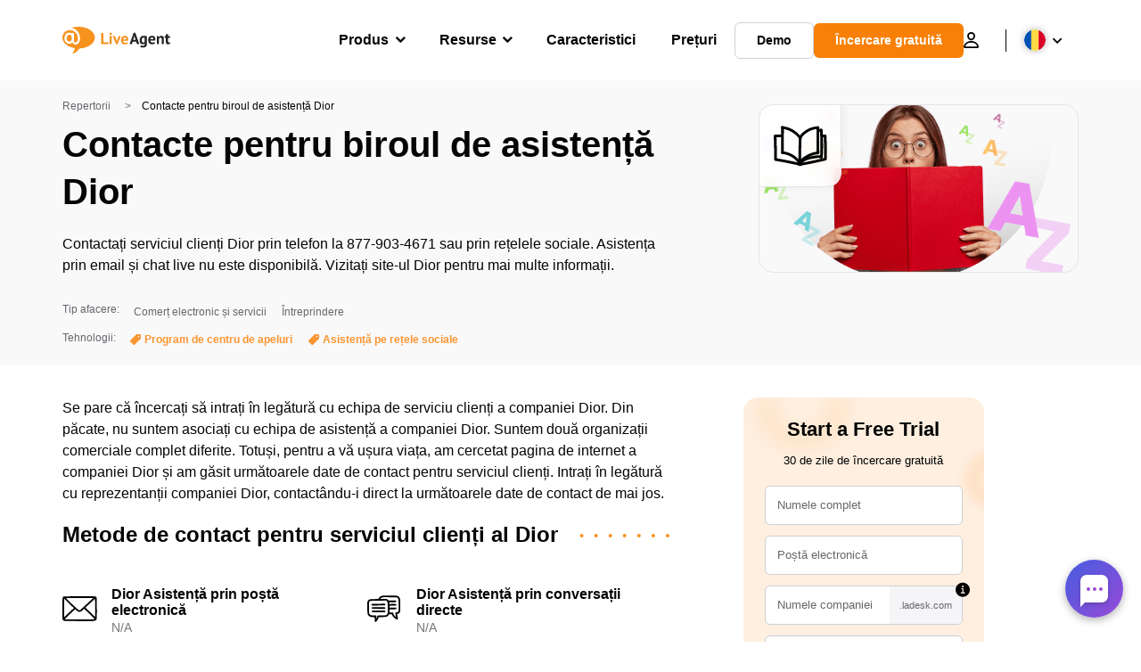

--- FILE ---
content_type: text/css; charset=utf-8
request_url: https://www.liveagent.ro/app/themes/liveagent/assets/dist/pages/Directory.min.css?ver=1.25.120
body_size: 667
content:
.Directory__screenshot{position:relative;display:block;margin-bottom:2.5em;border-radius:16px;-webkit-box-shadow:3px 6px 50px -6px rgba(0,0,0,0.1);box-shadow:3px 6px 50px -6px rgba(0,0,0,0.1);overflow:hidden}.Directory__screenshot::after{display:none !important}.Directory__screenshot--url{position:absolute;display:-webkit-box;display:-ms-flexbox;display:flex;-webkit-box-align:center;-ms-flex-align:center;align-items:center;-webkit-box-pack:center;-ms-flex-pack:center;justify-content:center;font-size:.85rem;background-color:rgba(250,149,49,0.95);color:#fff !important;border-radius:16px;overflow:hidden;z-index:1;top:50%;left:50%;padding:.5em 1em;-webkit-transition:all .2s;transition:all .2s;opacity:0;-webkit-transform:scale(0) translate3d(-50%,-50%,1px);transform:scale(0) translate3d(-50%,-50%,1px);-webkit-transform-origin:-25% -25%;-ms-transform-origin:-25% -25%;transform-origin:-25% -25%}.Directory__screenshot--url::after{content:"\e832" !important;font-family:fontello,sans-serif;font-style:normal;font-weight:400;display:inline-block;width:1em;text-align:center;font-variant:normal;text-transform:none;margin-left:4px;text-decoration:none !important}.Directory__blocks__items{display:-webkit-box;display:-ms-flexbox;display:flex;-webkit-box-orient:horizontal;-webkit-box-direction:normal;-ms-flex-flow:wrap row;flex-flow:wrap row;-webkit-box-pack:justify;-ms-flex-pack:justify;justify-content:space-between}.Directory__blocks__items__item{position:relative;width:50%;margin:25px 0;padding-left:55px}.Directory__blocks__items__item h3{margin-top:0;margin-bottom:0;font-size:16px;font-weight:700;max-width:240px}.Directory__blocks__items__item p{font-size:14px;line-height:21px;font-weight:400;color:#777;margin:0;max-width:240px}.Directory__blocks__items__item img{position:absolute;top:5px;left:0;display:-webkit-box;display:-ms-flexbox;display:flex;width:40px;height:40px}.Directory__blocks__items iframe{margin-top:25px;margin-bottom:0;height:275px}.Directory__blocks__items .Faq{width:100%;margin-top:25px;margin-bottom:25px}.Directory__blocks__items .Faq h2{display:none}body.single-ms_directory div[id*="443a9d07"],body.post-type-archive-ms_directory div[id*="443a9d07"]{display:none !important}@media(min-width:1180px){.Directory__screenshot{min-height:23.275em}}@media(max-width:768px){.Directory__blocks__items__item{width:100%}}@media(hover:hover){.Directory__screenshot:hover .Directory__screenshot--url{border-radius:16px;opacity:1;-webkit-transform:scale(1) translate3d(-50%,-50%,1px);transform:scale(1) translate3d(-50%,-50%,1px)}}

--- FILE ---
content_type: text/css; charset=utf-8
request_url: https://www.liveagent.ro/app/themes/liveagent/assets/dist/layouts/Footer.min.css?ver=1.25.120
body_size: 4265
content:
.Portals{margin-top:135px}.Portals.elementor-element{margin-top:100px;margin-bottom:100px}.Portals .elementor-widget:not(:last-child){margin-bottom:0}.Portals h2{line-height:44px}.Portals .Button{margin-top:20px}.Portals .wrapper{padding-left:20px;padding-right:20px}.Portals .wrapper{display:-webkit-box;display:-ms-flexbox;display:flex;-webkit-box-orient:horizontal;-webkit-box-direction:normal;-ms-flex-flow:wrap row;flex-flow:wrap row;-webkit-box-pack:center;-ms-flex-pack:center;justify-content:center}.Portals__text,.Portals__image{display:-webkit-box;display:-ms-flexbox;display:flex;-webkit-box-orient:vertical;-webkit-box-direction:normal;-ms-flex-flow:wrap column;flex-flow:wrap column;-webkit-box-pack:center;-ms-flex-pack:center;justify-content:center;width:50%}.Portals__text{display:-webkit-box;display:-ms-flexbox;display:flex;-webkit-box-orient:vertical;-webkit-box-direction:normal;-ms-flex-flow:wrap column;flex-flow:wrap column;-webkit-box-pack:center;-ms-flex-pack:center;justify-content:center;-webkit-box-align:start;-ms-flex-align:start;align-items:flex-start}.Portals__text p{margin-bottom:20px}.Portals__text__details{margin-top:30px}.Portals__text__details p{display:inline-block;font-size:14px;line-height:24px;margin-bottom:0}.Portals__text__details p a{color:#65676b;color:var(--font-color-normal)}.Portals__text__details p a:active,.Portals__text__details p a:focus,.Portals__text__details p a:hover{text-decoration:underline}.Portals__text__details__stars{position:relative;top:2px;display:inline-block;margin-right:12px}.Portals__text__details__stars__item{display:inline-block;margin-right:3px;width:16px;height:16px;background-image:url(/app/themes/liveagent/assets/images/icon_star.svg)}.Portals__text__details__stars__item__grayscale{-webkit-filter:grayscale(100%);filter:grayscale(100%)}.Portals__image{text-align:right}.Portals__image img{display:inline-block;max-width:520px}input[type=submit],input[type=button],button,.button,.Button{position:relative;display:-webkit-inline-box;display:-ms-inline-flexbox;display:inline-flex;-webkit-box-align:center;-ms-flex-align:center;align-items:center;-webkit-box-pack:center;-ms-flex-pack:center;justify-content:center;width:auto;padding:13px 24px;border:0;border-radius:6px;font-size:.875rem;font-weight:600;cursor:pointer;-webkit-transition:all .3s;transition:all .3s}input[type=submit] span,input[type=submit] strong,input[type=button] span,input[type=button] strong,button span,button strong,.button span,.button strong,.Button span,.Button strong{line-height:1.28;font-size:.875rem}input[type=submit]:disabled,input[type=button]:disabled,button:disabled,.button:disabled,.Button:disabled{pointer-events:none;opacity:.5}input[type=submit]:lang(ru),input[type=button]:lang(ru),button:lang(ru),.button:lang(ru),.Button:lang(ru){padding:0 1em}input[type=submit] [class*=elementor],input[type=button] [class*=elementor],button [class*=elementor],.button [class*=elementor],.Button [class*=elementor]{all:unset;display:block}input[type=submit] [class*=elementor].elementor-widget-container,input[type=button] [class*=elementor].elementor-widget-container,button [class*=elementor].elementor-widget-container,.button [class*=elementor].elementor-widget-container,.Button [class*=elementor].elementor-widget-container{z-index:3}input[type=submit] [class*=elementor] a,input[type=button] [class*=elementor] a,button [class*=elementor] a,.button [class*=elementor] a,.Button [class*=elementor] a{text-decoration:none !important}input[type=submit] [class*=elementor] a::before,input[type=button] [class*=elementor] a::before,button [class*=elementor] a::before,.button [class*=elementor] a::before,.Button [class*=elementor] a::before{content:"";top:0;right:0;bottom:0;left:0;position:absolute;cursor:pointer}input[type=submit] [class*=elementor] a:active,input[type=submit] [class*=elementor] a:focus,input[type=submit] [class*=elementor] a:hover,input[type=button] [class*=elementor] a:active,input[type=button] [class*=elementor] a:focus,input[type=button] [class*=elementor] a:hover,button [class*=elementor] a:active,button [class*=elementor] a:focus,button [class*=elementor] a:hover,.button [class*=elementor] a:active,.button [class*=elementor] a:focus,.button [class*=elementor] a:hover,.Button [class*=elementor] a:active,.Button [class*=elementor] a:focus,.Button [class*=elementor] a:hover{text-decoration:none !important}input[type=submit][class*=icn-] svg,input[type=button][class*=icn-] svg,button[class*=icn-] svg,.button[class*=icn-] svg,.Button[class*=icn-] svg{width:1.25em;height:1.25em}input[type=submit][class*=icn-] svg:first-child,input[type=button][class*=icn-] svg:first-child,button[class*=icn-] svg:first-child,.button[class*=icn-] svg:first-child,.Button[class*=icn-] svg:first-child{margin-right:.625em}input[type=submit][class*=icn-] svg:last-child,input[type=button][class*=icn-] svg:last-child,button[class*=icn-] svg:last-child,.button[class*=icn-] svg:last-child,.Button[class*=icn-] svg:last-child{margin-left:.625em}.Button+.Button{margin-top:1em}.Button+.Button--outline{top:1px}.Button--full{background-color:#f98006;color:#fff;overflow:hidden}.Button--full span,.Button--full strong{position:relative;z-index:2;font-weight:700}.Button--full:active,.Button--full:focus,.Button--full:hover{background-color:#ae5a04;-webkit-transition:all .3s;transition:all .3s}.Button--full.elementor-widget-button span{color:#fff !important;color:var(--button-full-font-color) !important}.Button--login{display:block}.Button--normal{color:#fff;background-color:#fa9531;-webkit-transition:all .3s;transition:all .3s;overflow:hidden}.Button--normal span{position:relative;z-index:2}.Button--normal:active,.Button--normal:focus,.Button--normal:hover{background-color:#f98006}.Button--dark{background:#050505;color:#fff}.Button--dark:active,.Button--dark:focus,.Button--dark:hover{background-color:#303030}.Button--white{background:#fff;color:#050505;overflow:hidden}.Button--white span{position:relative;z-index:2}.Button--white::before{content:"";position:absolute;background:#fff;top:0;left:0;width:100%;height:100%;border-radius:6px;opacity:1;-webkit-transition:opacity .75s;transition:opacity .75s;z-index:1}.Button--white::after{content:"";position:absolute;background:#050505;top:0;left:0;width:100%;height:100%;border-radius:6px;opacity:0;-webkit-transition:opacity .75s;transition:opacity .75s;z-index:1}.Button--white:active,.Button--white:focus,.Button--white:hover{color:#fff}.Button--white:active::before,.Button--white:focus::before,.Button--white:hover::before{opacity:0}.Button--white:active::after,.Button--white:focus::after,.Button--white:hover::after{opacity:1}.Button--knockout{background-color:#fff;background-color:var(--main-background);mix-blend-mode:screen;-webkit-transition:all .2s;transition:all .2s}.Button--knockout span{color:#000;white-space:nowrap}.Button--knockout:active,.Button--knockout:focus,.Button--knockout:hover{background-color:#050505;background-color:var(--content-color-dark);mix-blend-mode:normal}.Button--knockout:active span,.Button--knockout:focus span,.Button--knockout:hover span{color:#fff;color:var(--font-color-light)}.Button--outline{color:#050505;border:1px solid #ced0d4;overflow:hidden;-webkit-transition:all .3s;transition:all .3s;background-color:transparent}.Button--outline span{position:relative;z-index:2}.Button--outline:active,.Button--outline:focus,.Button--outline:hover{color:#f98006}.Button--outline__black{background-color:#050505;border-color:#fff}.Button--outline__black span{color:#fff;-webkit-transition:all .3s;transition:all .3s}.Button--outline__black:active,.Button--outline__black:focus,.Button--outline__black:hover{background-color:#fff;border-color:#fff}.Button--outline__black:active span,.Button--outline__black:focus span,.Button--outline__black:hover span{color:#050505;-webkit-transition:all .3s;transition:all .3s}.Button--outline-gray{background-color:#e4e5e9}.Button--outline-white{background-color:#fff}.Button--outline__white{color:#fff;padding:.5em 1.5em}.Button--outline__white:active,.Button--outline__white:focus,.Button--outline__white:hover{background-color:#fff;border-color:#fff;color:#000}.Button--outline__white:active a,.Button--outline__white:focus a,.Button--outline__white:hover a{color:inherit}.Button--copy{margin-bottom:50px;margin-left:30px;margin-top:10px;padding:0 20px;background-color:transparent}.Button--copy span{display:-webkit-box;display:-ms-flexbox;display:flex;-webkit-box-orient:horizontal;-webkit-box-direction:normal;-ms-flex-flow:wrap row;flex-flow:wrap row;-webkit-box-pack:start;-ms-flex-pack:start;justify-content:flex-start;-webkit-box-align:center;-ms-flex-align:center;align-items:center}.Button--copy span::before{content:"";display:block;width:20px;height:20px;margin-right:10px;background-image:url(/app/themes/liveagent/assets/images/icon-copy.svg);-webkit-transition:opacity .3s;transition:opacity .3s}.Button--copy:active span::before,.Button--copy:focus span::before,.Button--copy:hover span::before{background-image:url(/app/themes/liveagent/assets/images/icon-copy-hover.svg)}.Button--back{margin-top:20px}.Button--small{padding:11px 24px}.Button--medium.Button--outline{padding-top:12px}.Button--big{padding:18px 30px;font-size:18px}.Button--big span,.Button--big strong{font-size:18px;line-height:1.5}.Button--big.Button--outline{padding-top:17px}.Button--wide[class]{padding-left:4em;padding-right:4em}.Button--inaction{color:#050505;display:-webkit-inline-box;display:-ms-inline-flexbox;display:inline-flex;-webkit-box-align:center;-ms-flex-align:center;align-items:center;font-weight:600;font-size:.875rem}.Button--inaction strong{font-weight:600}.Button--inaction::before{content:url(/app/themes/liveagent/assets/images/play_seeinaction.svg);margin-right:.75em;line-height:0}.Button--inaction:hover{color:#fa9531}.Button--learn-more{color:var(--dark-orange);padding:.5rem 0 0 !important;margin:0 !important}.Button--learn-more span img{width:24px;padding:0 0 0 .2rem}.Button--learn-more .highlight-gradient img{-webkit-transform:translate(0,0);-ms-transform:translate(0,0);transform:translate(0,0);-webkit-transition:-webkit-transform 530ms ease-in-out !important;transition:-webkit-transform 530ms ease-in-out !important;transition:transform 530ms ease-in-out !important;transition:transform 530ms ease-in-out,-webkit-transform 530ms ease-in-out !important}.Button--learn-more:hover .highlight-gradient,.Button--learn-more:active .highlight-gradient,.Button--learn-more:focus .highlight-gradient{background:-webkit-gradient(linear,left top,right top,from(#fa9531),to(#ffbd39));background:linear-gradient(90deg,#fa9531 0,#ffbd39 100%);background:var(--background-invert);-webkit-background-clip:text;background-clip:text;color:transparent;-webkit-box-decoration-break:clone;box-decoration-break:clone}.Button--learn-more:hover .highlight-gradient img,.Button--learn-more:active .highlight-gradient img,.Button--learn-more:focus .highlight-gradient img{-webkit-transform:translate(10px,0);-ms-transform:translate(10px,0);transform:translate(10px,0);-webkit-transition:-webkit-transform 530ms ease-in-out !important;transition:-webkit-transform 530ms ease-in-out !important;transition:transform 530ms ease-in-out !important;transition:transform 530ms ease-in-out,-webkit-transform 530ms ease-in-out !important}html[lang=es-ES] .Button--demo{padding:0 1.8em !important}html[lang=hr] .Button--demo{padding:0 1.8em !important}html[lang=lv-LV] .Button--demo{padding:0 1.3em !important}html[lang=ro-RO] .Button--demo{padding:0 2.4em !important}html[lang=sk-SK] .Button--demo{padding:0 2.8em !important}html[lang=tl] .Button--demo{padding:0 2.9em !important}html[lang=vi-VN] .Button--demo{padding:0 1.7em !important}html[lang=de-DE] .Button--demo{padding:0 2.4em !important}.Newsletter{padding-top:0;padding-bottom:0}.Newsletter .elementor-widget:not(:last-child){margin-bottom:0 !important}.Newsletter .elementor-widget-wrap{-ms-flex-line-pack:center;align-content:center}.Newsletter__text{width:45%}.Newsletter__text p{margin-bottom:0}.Newsletter__form{display:-webkit-box;display:-ms-flexbox;display:flex;-webkit-box-orient:horizontal;-webkit-box-direction:normal;-ms-flex-flow:wrap row;flex-flow:wrap row;-webkit-box-pack:end;-ms-flex-pack:end;justify-content:flex-end;width:55%}footer.Footer .Newsletter__form{display:-webkit-box;display:-ms-flexbox;display:flex;width:100%;max-width:28.125em}footer.Footer .Newsletter__form form{display:-webkit-box;display:-ms-flexbox;display:flex;-webkit-box-align:center;-ms-flex-align:center;align-items:center;width:100%}footer.Footer .Newsletter__form form::before{width:2.75em;height:2.75em;color:#65676b;color:var(--font-color-level3);pointer-events:none;position:absolute;top:0;left:0;display:-webkit-box;display:-ms-flexbox;display:flex;-webkit-box-pack:center;-ms-flex-pack:center;justify-content:center;-webkit-box-align:center;-ms-flex-align:center;align-items:center;font-family:fontello,sans-serif;font-style:normal;font-weight:400;content:"\e82e";font-variant:normal;text-transform:none}.Newsletter__form .Input{min-width:320px;margin-right:40px;text-align:center}footer.Footer .Newsletter__form .Input{height:3.143em;font-size:14px;border-color:#050505;width:70%;min-width:initial;padding:.25em 1em .25em 3.143em;margin-right:.571em;text-align:left}.Newsletter__form .Button{min-width:185px}footer.Footer .Newsletter__form .Button{height:3.143em;font-size:14px;width:30%;min-width:initial}footer.Footer .Newsletter__form .Button::before,footer.Footer .Newsletter__form .Button::after{display:none}.Newsletter .elementor-shortcode .Newsletter__form{width:100%}form.MailChimp .mc-field-group{display:-webkit-box;display:-ms-flexbox;display:flex;-webkit-box-orient:vertical;-webkit-box-direction:normal;-ms-flex-flow:wrap column;flex-flow:wrap column;-webkit-box-align:start;-ms-flex-align:start;align-items:flex-start;margin-bottom:25px}form.MailChimp .mc-field-group label{display:block;margin-bottom:3px}form.MailChimp .mc-field-group input{min-width:50%}form.MailChimp .mc-field-group select{border-color:#65676b;border-color:var(--border-color-normal);color:#65676b;color:var(--font-color-normal);width:auto;min-width:50%;height:60px;padding:0 20px;border-width:1px;border-style:solid;border-radius:6px;background-color:transparent;font-size:16px;font-weight:400}form.MailChimp .mc-field-group select option{padding:0 20px}.Footer{color:#fff;color:var(--content-color-light);background-color:#050505;background-color:var(--invert-main-background);padding-top:6.875em;padding-bottom:1.25em;background-position:center center;background-repeat:no-repeat;background-size:cover}body:not(.home) .Footer{margin-top:6.25em}.Footer__top{padding-bottom:2.5em}.Footer__top__row{position:relative;display:-webkit-box;display:-ms-flexbox;display:flex;-webkit-box-orient:horizontal;-webkit-box-direction:normal;-ms-flex-flow:wrap row;flex-flow:wrap row;-webkit-box-pack:center;-ms-flex-pack:center;justify-content:center;width:initial;margin-left:-0.625em;margin-right:-0.625em}.Footer__top__row>*{position:relative;padding-left:.625em;padding-right:.625em}.Footer__top .wrapper{-webkit-box-align:start;-ms-flex-align:start;align-items:flex-start}.Footer__top__column{width:20%;padding-bottom:2.5em}.Footer__top__column__title{display:-webkit-box;display:-ms-flexbox;display:flex;-webkit-box-orient:horizontal;-webkit-box-direction:normal;-ms-flex-flow:wrap row;flex-flow:wrap row;-webkit-box-align:center;-ms-flex-align:center;align-items:center;color:#fff;color:var(--content-color-light)}.Footer__top__column__title img{display:block;max-width:100%;max-height:100%}.Footer__top__column__title--image{width:100%;max-width:7.438rem;font-size:0}.Footer__top__column a:not(.Button){color:#fff;color:var(--content-color-light);text-decoration:none}.Footer__top__column a:not(.Button):active,.Footer__top__column a:not(.Button):focus,.Footer__top__column a:not(.Button):hover{text-decoration:underline}.Footer__top__column ul{font-size:14px;margin-bottom:0}.Footer__top__cta:not(:first-child){margin-top:1em}.Footer__top__cta .Button{min-width:12.143em;height:3.143em;padding:0 .357em}.Footer__middle{padding-bottom:1.25em}.Footer__middle__row{position:relative;display:-webkit-box;display:-ms-flexbox;display:flex;-webkit-box-orient:horizontal;-webkit-box-direction:normal;-ms-flex-flow:wrap row;flex-flow:wrap row;-webkit-box-pack:center;-ms-flex-pack:center;justify-content:center;width:initial;margin-left:-0.625em;margin-right:-0.625em}.Footer__middle__row>*{position:relative;padding-left:.625em;padding-right:.625em}.Footer__middle .wrapper{-webkit-box-align:initial;-ms-flex-align:initial;align-items:initial}.Footer__middle ul{display:-webkit-box;display:-ms-flexbox;display:flex;-webkit-box-orient:horizontal;-webkit-box-direction:normal;-ms-flex-flow:wrap row;flex-flow:wrap row;margin-bottom:0}.Footer__middle p{color:#fff;color:var(--font-color-light);margin-bottom:0;font-size:14px;line-height:24px}.Footer__middle a{color:#fff;color:var(--font-color-light);text-decoration:none}.Footer__middle__contacts,.Footer__middle__social,.Footer__middle__newsletter{padding-bottom:2.5em}.Footer__middle__title{color:#fff;color:var(--font-color-light)}.Footer__middle__contacts{width:20%}.Footer__middle__contacts ul{-webkit-box-orient:vertical;-webkit-box-direction:normal;-ms-flex-direction:column;flex-direction:column}.Footer__middle__contacts ul li{color:#fff;color:var(--font-color-light);font-size:14px;line-height:24px;font-weight:600}.Footer__middle__contacts a{position:relative;display:-webkit-inline-box;display:-ms-inline-flexbox;display:inline-flex;-webkit-box-align:center;-ms-flex-align:center;align-items:center;padding-left:1.5em}.Footer__middle__contacts a:active,.Footer__middle__contacts a:focus,.Footer__middle__contacts a:hover{text-decoration:underline}.Footer__middle__contacts a::before{width:.875rem;height:.875rem;position:absolute;left:0;content:"\e828";display:-webkit-box;display:-ms-flexbox;display:flex;-webkit-box-pack:center;-ms-flex-pack:center;justify-content:center;-webkit-box-align:center;-ms-flex-align:center;align-items:center;font-family:fontello,sans-serif;font-weight:900;text-decoration:none !important}ul .Footer__middle__contacts__phone a::before{content:"\e828";-webkit-transform:rotate(90deg);-ms-transform:rotate(90deg);transform:rotate(90deg)}ul .Footer__middle__contacts__calendar a::before{content:"\e813"}ul .Footer__middle__contacts__whatsapp a::before{content:"\e836";font-size:1.1em}.Footer__middle__social{width:25%}.Footer__middle__social ul{margin-left:-0.625em;margin-right:-0.625em}.Footer__middle__social ul li{padding-left:.625em;padding-right:.625em}.Footer__middle__social ul li a{opacity:1;display:block}.Footer__middle__social ul li a svg{width:1.5em;height:1.5em;display:block;fill:#fff;-webkit-transition:fill .5s;transition:fill .5s}.Footer__middle__social ul li a:active,.Footer__middle__social ul li a:focus,.Footer__middle__social ul li a:hover{opacity:1}.Footer__middle__social ul li a:active svg,.Footer__middle__social ul li a:focus svg,.Footer__middle__social ul li a:hover svg{fill:#fa9531;fill:var(--primary-color)}.Footer__middle__reviews{width:15%;margin-bottom:1em}.Footer__middle__reviews img{max-width:100px;height:auto}.Footer__middle__newsletter{width:40%}.Footer__middle__newsletter__text{margin-top:.5em}.Footer__bottom__row{position:relative;display:-webkit-box;display:-ms-flexbox;display:flex;-webkit-box-orient:horizontal;-webkit-box-direction:normal;-ms-flex-flow:wrap row;flex-flow:wrap row;-webkit-box-pack:center;-ms-flex-pack:center;justify-content:center;width:initial;margin-left:-0.625em;margin-right:-0.625em}.Footer__bottom__row>*{position:relative;padding-left:.625em;padding-right:.625em}.Footer__bottom ul{display:-webkit-box;display:-ms-flexbox;display:flex;-webkit-box-orient:horizontal;-webkit-box-direction:normal;-ms-flex-flow:wrap row;flex-flow:wrap row}.Footer__bottom p,.Footer__bottom ul{color:#65676b;color:var(--font-color-normal);font-size:.75em;line-height:1.66;margin-bottom:0}.Footer__bottom a{color:#65676b;color:var(--font-color-normal)}.Footer__bottom a:active,.Footer__bottom a:focus,.Footer__bottom a:hover{text-decoration:underline}.Footer__bottom__row{-webkit-box-pack:justify;-ms-flex-pack:justify;justify-content:space-between}.Footer__bottom__navigation ul{display:-webkit-box;display:-ms-flexbox;display:flex;-ms-flex-wrap:wrap;flex-wrap:wrap;-webkit-box-pack:center;-ms-flex-pack:center;justify-content:center;margin:-0.125em -0.625em}.Footer__bottom__navigation ul li{padding:.125em .625em}.Footer__bottom__flags{max-width:8.75em;margin-left:1.25em}.Footer__bottom__flags .wpml-ls{display:-webkit-box;display:-ms-flexbox;display:flex;-webkit-box-orient:horizontal;-webkit-box-direction:normal;-ms-flex-flow:wrap row;flex-flow:wrap row;-webkit-box-pack:end;-ms-flex-pack:end;justify-content:flex-end}.Footer__bottom__flags .wpml-ls-item-toggle{border:0;text-decoration:none !important}.Footer__bottom__flags .wpml-ls-item-toggle::after{border:.35em solid transparent !important;border-bottom:.5em solid !important;top:calc(50% - 0.56em) !important}.Footer__bottom__flags .wpml-ls-sub-menu{border:0;top:-19.438em;min-width:8.125em}.Footer__bottom__flags .wpml-ls-sub-menu .wpml-ls-item{position:relative}.Footer__bottom__flags .wpml-ls-sub-menu .wpml-ls-item a{border:0;text-decoration:none !important}.Footer__bottom__flags .wpml-ls-legacy-dropdown-click a{border-radius:.5em;margin-bottom:.188em}body.facebook .Footer__middle,body.liveagent-huawei .Footer__middle,body.single-ms_glossary .Footer__middle,body.post-type-archive-ms_glossary .Footer__middle,body.single-format-standard .Footer__middle,body.category-blog .Footer__middle,body.single-ms_academy .Footer__middle,body.post-type-archive-ms_academy .Footer__middle,body.single-ms_templates .Footer__middle,body.post-type-archive-ms_templates .Footer__middle,body.typing-test .Footer__middle,body.tipptest .Footer__middle,body.prueba-de-tipeo .Footer__middle,body.test-de-saisie .Footer__middle,body.test-di-digitazione .Footer__middle,body.teste-de-digitacao .Footer__middle,body.typetest .Footer__middle,body.gepelesi-teszt .Footer__middle,body.test-pisania .Footer__middle,body.test-na-umenie-nabirat-tekst .Footer__middle,body.dazi-ceshi .Footer__middle,body.post-type-archive-ms_directory .Footer__middle,body.single-ms_directory .Footer__middle,body.shopify-chat-software .Footer__middle,body.post-type-archive-ms_awards .Footer__middle{display:none !important}@media(min-width:768px){.Button+.Button{margin-top:0;margin-left:15px}}@media(max-width:1380px){.Newsletter{padding-top:0;padding-bottom:0}}@media(max-width:1180px){.Portals{margin-top:100px}.Portals__text,.Portals__image{width:100%}.Portals__text{text-align:left}.Portals__text__details{max-width:450px}.Portals__image{margin-top:50px}.Portals__image img{max-width:100%;max-height:250px}.Newsletter__text,.Newsletter__form{-webkit-box-pack:center;-ms-flex-pack:center;justify-content:center;width:100%;text-align:center}.Newsletter form{margin-top:40px}.Footer__top{padding:0}.Footer__top__column{display:-webkit-box;display:-ms-flexbox;display:flex;-webkit-box-orient:vertical;-webkit-box-direction:normal;-ms-flex-flow:wrap column;flex-flow:wrap column;-webkit-box-align:center;-ms-flex-align:center;align-items:center;text-align:center;width:33.33%}.Footer__top__column__title{-webkit-box-pack:center;-ms-flex-pack:center;justify-content:center}.Footer__top__column__title--image{margin-left:auto;margin-right:auto}.Footer__middle .wrapper{-webkit-box-orient:vertical;-webkit-box-direction:normal;-ms-flex-flow:wrap column;flex-flow:wrap column}.Footer__middle__title{text-align:center}.Footer__middle__contacts,.Footer__middle__social,.Footer__middle__newsletter,.Footer__middle__reviews{display:-webkit-box;display:-ms-flexbox;display:flex;-webkit-box-orient:vertical;-webkit-box-direction:normal;-ms-flex-flow:wrap column;flex-flow:wrap column;-webkit-box-align:center;-ms-flex-align:center;align-items:center;width:100%}.Footer__bottom__row{-webkit-box-orient:vertical;-webkit-box-direction:normal;-ms-flex-flow:nowrap column;flex-flow:nowrap column;-webkit-box-align:center;-ms-flex-align:center;align-items:center}.Footer__bottom__row>*:not(:last-child){margin-bottom:.5em}.Footer__bottom__copyright{text-align:center}}@media(max-width:768px){.Portals.elementor-element{margin-top:25px}.Newsletter .elementor-col-50{width:100% !important}.Newsletter form{display:-webkit-box;display:-ms-flexbox;display:flex;-webkit-box-orient:vertical;-webkit-box-direction:normal;-ms-flex-flow:wrap column;flex-flow:wrap column;-webkit-box-align:center;-ms-flex-align:center;align-items:center}.Newsletter form .Input{min-width:240px !important;margin-right:0 !important;margin-bottom:20px !important}.Footer__top__column{width:50%}.Footer__middle__contacts li{width:100%;text-align:center}}@media(max-width:767px){.Buttons{text-align:center}}@media(max-width:480px){.Portals__image img{max-width:85%}.Button--big{padding:0 25px;font-size:16px}footer.Footer .Newsletter__form form{-webkit-box-orient:vertical;-webkit-box-direction:normal;-ms-flex-direction:column;flex-direction:column}footer.Footer .Newsletter__form .Input{width:100%;margin-right:0;margin-bottom:.571em}footer.Footer .Newsletter__form .Button{width:100%}body:not(.home) .Footer{margin-top:3.75em}.Footer{padding-top:3.75em}.Footer__top{padding-bottom:1.25em}.Footer__top__column{width:100%;padding-bottom:2.5em}.Footer__middle__contacts,.Footer__middle__social,.Footer__middle__newsletter,.Footer__middle__reviews{width:100%}.Footer__middle__contacts ul{-webkit-box-orient:vertical;-webkit-box-direction:normal;-ms-flex-flow:wrap column;flex-flow:wrap column;-webkit-box-align:center;-ms-flex-align:center;align-items:center}.Footer__middle__contacts ul li{margin:.313em 0 !important}.Footer__middle__newsletter__text{text-align:center}}

--- FILE ---
content_type: text/css; charset=utf-8
request_url: https://www.liveagent.ro/app/themes/liveagent/assets/dist/components/DemoBar.min.css?ver=1.25.120
body_size: 384
content:
.DemoBar{position:fixed;display:none;background:linear-gradient(87deg,rgba(254,181,109,0.3) -2.57%,rgba(255,172,90,0.3) -2.55%,rgba(169,188,255,0.3) 103.31%),#fff;left:0;bottom:0;-webkit-transform:translate(0,100%);-ms-transform:translate(0,100%);transform:translate(0,100%);z-index:5;width:100%}.DemoBar__wrapper{position:relative}.DemoBar__text .checklist{max-width:none}.DemoBar__text .checklist li{font-size:.85rem}.DemoBar__main{margin-right:3.45em}.DemoBar__close{width:1.125em;height:1.125em;position:absolute;top:1em;right:1em;cursor:pointer;z-index:1}.DemoBar__title[class]{display:block;font-weight:700;margin-bottom:.25em}.DemoBar__button{white-space:nowrap;overflow:visible}@media(min-width:767px){.DemoBar__wrapper{display:-webkit-box;display:-ms-flexbox;display:flex}.DemoBar.visible{display:-webkit-box;display:-ms-flexbox;display:flex}.DemoBar.show{-webkit-transform:translate(0,0);-ms-transform:translate(0,0);transform:translate(0,0);-webkit-transition:-webkit-transform .5s;transition:-webkit-transform .5s;transition:transform .5s;transition:transform .5s,-webkit-transform .5s}.DemoBar.hide{-webkit-transform:translate(0,100%);-ms-transform:translate(0,100%);transform:translate(0,100%)}.DemoBar__button{margin-top:1.5em}.DemoBar__image{margin-top:.25em}.DemoBar__image img{width:100%}.DemoBar__image,.DemoBar__text{width:50%}.DemoBar__text{padding:3.125em}}@media(min-width:1379px){.DemoBar{display:-webkit-box;display:-ms-flexbox;display:flex;-webkit-box-align:center;-ms-flex-align:center;align-items:center}.DemoBar__wrapper{width:70%}.DemoBar__button{margin-top:auto}}

--- FILE ---
content_type: image/svg+xml; charset=utf-8
request_url: https://www.liveagent.ro/app/themes/liveagent/assets/images/icon-directory-knowledge-base.svg
body_size: 3049
content:
<svg data-name="Layer 1" xmlns="http://www.w3.org/2000/svg" viewBox="0 0 250 250"><path d="M96.79 62.17c-6.53 1.08-12.2 6.9-13.61 13.29-1.59 7.23 1.63 14.14 7.66 18.22a16.62 16.62 0 0 0 18.71-.17c5.87-4.23 9.26-11.52 7.25-18.72a18 18 0 0 0-17-13 6 6 0 1 0 0 12h.79c.55 0 1.07.31-.5-.1.45.12.92.19 1.37.33a2.94 2.94 0 0 1 .74.25s-1.43-.68-.56-.23q.77.4 1.5.87c.52.35.51.71-.32-.28.15.14.31.28.48.41.39.35.74.75 1.1 1.13s.44.81-.35-.47c.11.18.25.34.36.52a14.86 14.86 0 0 1 .84 1.51c.35.7-.53-1.5-.19-.41.06.2.13.4.18.6s.13.51.18.76c.15.75-.23.61 0-.5a11.21 11.21 0 0 0 0 1.42c0 .66-.36.81.09-.5-.1.29-.12.63-.19.92a9.24 9.24 0 0 0-.38 1.2c.18-1.28.43-1 .09-.28-.09.18-.19.37-.3.55s-1.1 1.55-.41.71 0 0-.13.13-.43.46-.66.68-.32.28-.47.43c-.81.79 1-.68.35-.25-.4.26-.78.52-1.2.75-.23.13-.47.24-.7.36-.69.35 1.51-.5.42-.19-.51.14-1 .29-1.52.4-1.14.23 1.29-.09.49-.08h-1.42c-1 0 .66.1.66.1a4.39 4.39 0 0 1-1.52-.36A3.9 3.9 0 0 0 98 84c1 .42 1.13.5.56.24l-.28-.14c-.47-.24-.91-.52-1.36-.8s-.56-.65.45.38c-.2-.18-.4-.35-.61-.51-.35-.32-.67-.67-1-1-.64-.67.3.41.34.48-.16-.31-.43-.6-.62-.91s-.44-.84-.66-1.25c.86 1.58.19.42 0-.19 0-.26-.11-.51-.18-.77.45 1 .12 1.26.09.65s0-1.15 0-1.73c0-.8-.32 1.64-.07.51.07-.31.13-.62.22-.92l.18-.6a4.71 4.71 0 0 1 .22-.59l-.35.85a5.09 5.09 0 0 1 .88-1.7c.12-.17.25-.34.36-.52-.91 1.42-.46.6-.13.24s.83-.81 1.26-1.19-1.3.85-.33.28c.28-.16.53-.34.81-.5l.55-.29c1-.53-1.37.43-.27.12a14.11 14.11 0 0 1 1.84-.45 6.06 6.06 0 0 0 3.66-2.69 6.2 6.2 0 0 0 .61-4.62c-1.09-3.36-4.06-4.74-7.38-4.19zM83 115.24a234.14 234.14 0 0 1 31-.81 6 6 0 1 0 0-12 234.14 234.14 0 0 0-31 .81c-3.12.29-6.16 2.56-6 6 .17 3 2.69 6.31 6 6zm25.65-5.51.44 53.64a6 6 0 0 0 12 0l-.44-53.64a6 6 0 0 0-12 0zm7.69 59.15 8.7.48a6.59 6.59 0 0 0 4.24-1.75 6.18 6.18 0 0 0 1.76-4.25 6.09 6.09 0 0 0-1.76-4.24l-1.21-.94a6.09 6.09 0 0 0-3-.82l-8.7-.48a4.59 4.59 0 0 0-2.31.52 4.44 4.44 0 0 0-1.93 1.24 6 6 0 0 0 0 8.48l1.21.94a6 6 0 0 0 3 .82zm3.23-5.51.14 17.39a6 6 0 0 0 12 0l-.14-17.39a6 6 0 0 0-12 0zm-43.02-53.16v14.5a6.11 6.11 0 0 0 1.76 4.29 6 6 0 0 0 8.48 0 6.05 6.05 0 0 0 1.76-4.24v-14.5A6.23 6.23 0 0 0 86.8 106a6 6 0 0 0-10.25 4.24zM83 132.6l9.66-.16a6.31 6.31 0 0 0 4.24-1.76 6 6 0 0 0-4.24-10.24l-9.66.16a6.18 6.18 0 0 0-4.25 1.76 6 6 0 0 0 0 8.48A6.1 6.1 0 0 0 83 132.6zm10.14.53a6 6 0 1 0-6-6 6.05 6.05 0 0 0 6.04 6zm-6-5.52-1.33 36.73a6 6 0 0 0 6 6 6.14 6.14 0 0 0 6-6l1.33-36.73a6 6 0 0 0-6-6 6.11 6.11 0 0 0-5.96 6zM89.66 159c-.6.13-1.19.24-1.8.32l1.6-.21a20.88 20.88 0 0 1-5.12 0l1.6.21c-.6-.08-1.2-.19-1.79-.32a6.32 6.32 0 0 0-4.63.61 6 6 0 0 0 1.44 11 27.11 27.11 0 0 0 11.89 0 5.79 5.79 0 0 0 4.25-5 4.66 4.66 0 0 0-.1-2.4 6 6 0 0 0-2.76-3.58 6.51 6.51 0 0 0-4.62-.61zm-13.47 6.79.44 16a6.2 6.2 0 0 0 1.76 4.21 6 6 0 0 0 8.48 0 6.05 6.05 0 0 0 1.76-4.24l-.44-16a6.29 6.29 0 0 0-1.76-4.24 6 6 0 0 0-10.24 4.24zM83 188.17l42-.63a6 6 0 0 0 0-12l-42 .63a6 6 0 1 0 0 12zM9 232.1a76.52 76.52 0 0 0 31.28-37.53A68.58 68.58 0 0 0 44 182c.57-3.08-.84-6.62-4.19-7.38-2.94-.67-6.77.89-7.38 4.19a69.41 69.41 0 0 1-2.86 10.65c-.3.83-.62 1.66-1 2.48a2.87 2.87 0 0 0-.29.71c0-.11.58-1.34.15-.38a68.917 68.917 0 0 1-3.13 6.3c-.9 1.61-1.87 3.17-2.9 4.7-.49.74-1 1.47-1.52 2.19-.26.36-.53.71-.8 1.07-.46.64.74-.93.24-.31l-.47.6a69.77 69.77 0 0 1-7.71 8.18c-.75.68-1.52 1.35-2.3 2l-1.19 1c-.27.22-.9.6.31-.24l-.6.46a65.58 65.58 0 0 1-5.38 3.61C.3 223.44-.94 227.27.83 230A6.09 6.09 0 0 0 9 232.18zm-4.6.56a96.78 96.78 0 0 0 82.18-27.3 6 6 0 0 0-8.49-8.49 82.964 82.964 0 0 1-7.31 6.58 5.92 5.92 0 0 1-.93.74c1-.47.67-.51.28-.22-1.15.86-2.32 1.71-3.51 2.53A91.92 91.92 0 0 1 53 214.22l-1.8.79c-1.23.54 1-.39.16-.07l-.91.37c-1.28.52-2.57 1-3.88 1.45a92.805 92.805 0 0 1-15.43 3.95l-2 .3c-1.06.16.32-.07.43-.06a4.58 4.58 0 0 0-1.17.15 90.123 90.123 0 0 1-12.92.57c-1.44 0-2.88-.12-4.32-.23l-2.35-.22-.81-.09c-.39 0-2.25-.3-.36 0a6.64 6.64 0 0 0-4.63.61 6 6 0 0 0-2.75 3.58c-.65 2.83.86 6.92 4.19 7.38zM41.84 176a79.683 79.683 0 0 1-3.17-3.44c-.79-.91-1.56-1.84-2.32-2.78-.39-.48-2-2.53-.46-.55-.47-.62-.94-1.24-1.4-1.87a111.67 111.67 0 0 1-11.78-20.66c.84 1.87 0 .1-.13-.35s-.4-1-.59-1.51c-.48-1.24-.93-2.5-1.35-3.76q-1.16-3.45-2-7a73.67 73.67 0 0 1-1.59-7.82c-.06-.37-.11-.74-.17-1.1-.15-1 .06.37.06.48q-.07-1-.24-2.07c-.16-1.47-.28-3-.36-4.42a82.62 82.62 0 0 1 0-8.62c.06-1.44.16-2.88.29-4.31.06-.6.12-1.21.19-1.81a6.65 6.65 0 0 1 .13-1.07c.15-1.32-.22 1.47 0 .17a88.57 88.57 0 0 1 3.43-14.61c.34-1 .7-2 1.08-3.07.19-.5.38-1 .58-1.5l.36-.89c.39-.94.15-.29-.11.26 1-2.07 1.87-4.16 2.94-6.19A89 89 0 0 1 32 66.5l1-1.26c.3-.41 1.39-1.78.09-.14.64-.81 1.28-1.61 1.93-2.41a83 83 0 0 1 4-4.49 106.57 106.57 0 0 1 7.85-7.62 101.2 101.2 0 0 1 3.94-3.3l.88-.7.52-.41c-1.53 1.23-1 .8-.69.54l2-1.53c2.18-1.6 4.41-3.12 6.71-4.56a86.93 86.93 0 0 1 8.74-4.91l.78-.36c.44-.2.88-.42 1.34-.59h.08l1.08-.43c1.56-.61 3.13-1.18 4.73-1.71a90.31 90.31 0 0 1 9.32-2.54c1.44-.31 2.9-.59 4.36-.83a10.64 10.64 0 0 1 2.26-.34c-.12 0-1.46.18-.37 0 .54-.06 1.08-.13 1.63-.18a93.48 93.48 0 0 1 16.73-.26c1.34.09 2.69.22 4 .37.59.07 1.19.16 1.79.22-2.06-.21.37.07.87.14 2.48.39 5 .88 7.4 1.44a115.9 115.9 0 0 1 12.76 3.77c1.85.67 3.69 1.4 5.51 2.15-2-.84-.52-.22-.06 0l1.1.48 2.28 1.06a89.68 89.68 0 0 1 10.38 5.74c2.06 1.34 4.06 2.75 6 4.25 1 .78-1.25-1-.19-.14l.89.7 2 1.67c1.49 1.26 2.93 2.56 4.34 3.9a96.34 96.34 0 0 1 9 9.94c.26.34.7 1.08-.22-.28.19.28.41.55.62.82l1 1.39c.75 1.06 1.49 2.13 2.2 3.22q2.22 3.42 4.14 7 .92 1.71 1.74 3.48c.31.66.61 1.32.9 2a8.26 8.26 0 0 1 .4.92c-.49-1.66 0 .09.17.45 1 2.56 1.92 5.17 2.69 7.81s1.41 5.35 1.93 8.06c.23 1.24.44 2.47.62 3.72.07.45 0 1.64 0-.11a8.36 8.36 0 0 0 .14 1.12c.09.75.16 1.5.23 2.25a93.35 93.35 0 0 1 0 16.21c-.11 1.33-.26 2.64-.41 4-.1.87.23-1.58 0-.28-.06.37-.11.75-.17 1.12-.11.75-.24 1.5-.37 2.25q-.71 4-1.76 8c-.7 2.64-1.52 5.25-2.44 7.82q-.72 2-1.5 3.93c-.1.23-.2.47-.29.7.62-1.61.15-.35 0 0-.3.7-.62 1.4-.94 2.1a96.86 96.86 0 0 1-8.23 14.33q-.66 1-1.35 1.89c-.28.39-.74 1.37-1.16 1.55.47-.21.69-.87.22-.29l-.72.91c-.49.61-1 1.21-1.49 1.8a83.849 83.849 0 0 1-5.68 6.1 76.84 76.84 0 0 1-5.92 5.21 7 7 0 0 0-.72.57c1.06-1.13.43-.33 0 0l-1.31 1c-1.1.78-2.21 1.54-3.34 2.28-2.26 1.48-4.6 2.84-7 4.09-1.09.57-2.18 1.11-3.29 1.64l-1.84.84-.85.37c-.58.25-.45.19.42-.17l-.68.28a88.2 88.2 0 0 1-15 4.68q-1.8.39-3.6.69l-2.18.34c-.4.06-1.08 0 .51-.07-.49 0-1 .09-1.45.17-2.55.28-5.11.45-7.66.51a72 72 0 0 1-8-.24c-1.27-.1-2.54-.24-3.8-.4-.86-.1 1.6.24.33 0l-1.08-.16a77.367 77.367 0 0 1-9.58-2.19c-1.17-.35-2.33-.73-3.47-1.13l-1.72-.64-1-.4c-1.26-.51-.61-.79 1.12.81l-1.22 9.43H87l-3 .82c.41 0 1.33.11-.35-.12a6.62 6.62 0 0 0 4.62-.6 6.18 6.18 0 0 0 2.73-3.54c.64-2.82-.87-6.93-4.19-7.38-2.08-.28-4-.67-6 .56-3.13 2-4.14 6.69-1.21 9.42 1.54 1.43 3.61 2.07 5.55 2.8 1.37.52 2.75 1 4.15 1.43A72.34 72.34 0 0 0 97 211a86.63 86.63 0 0 0 17.53 1.65 91.29 91.29 0 0 0 33-6.57A94 94 0 0 0 177 187.45 97 97 0 0 0 197.62 159c10.26-21.41 13.25-46.22 7.1-69.27a96 96 0 0 0-33.9-50.45 101.67 101.67 0 0 0-11-7.63 117 117 0 0 0-18.18-8.42c-21.22-7.84-45-9.37-66.67-2.55A94.5 94.5 0 0 0 47.16 35c-13.29 9.77-24.88 22-32.53 36.76A93.32 93.32 0 0 0 7 137a106.13 106.13 0 0 0 23.34 44.15c1 1.13 2 2.25 3.07 3.33a6 6 0 0 0 8.43-8.48z"/></svg>

--- FILE ---
content_type: image/svg+xml; charset=utf-8
request_url: https://www.liveagent.ro/app/themes/liveagent/assets/images/icon-custom-post_type.svg
body_size: 3668
content:
<?xml version="1.0" encoding="UTF-8"?> <svg xmlns="http://www.w3.org/2000/svg" data-name="Layer 1" viewBox="0 0 250 250"><path d="M131.2 90.53a34.68 34.68 0 012.18-4.08c.37-.59.76-1.18 1.17-1.75l.45-.7.5-.67c.41-.52.35-.45-.18.22a11.79 11.79 0 001.36-1.62c.46-.53.94-1 1.42-1.57 1-1.13 2.12-2.22 3.23-3.29q3.15-3 6.56-5.81l1.75-1.39c.38-.29 2.19-1.56.66-.51 1.23-.85 2.42-1.75 3.67-2.59a103.82 103.82 0 0115.29-8.51c1.24-.56 2.49-1.1 3.75-1.61l.38-.15c.62-.25.5-.21-.36.13a4.4 4.4 0 01.76-.29c.76-.29 1.53-.57 2.3-.84 2.75-1 5.55-1.83 8.37-2.57 3.16-.82 6.35-1.5 9.57-2 1.61-.26 3.23-.47 4.85-.66.88-.1-1.5.14-.13 0l1.42-.13 2.64-.18c3.13-.19 6.21-2.45 6.14-5.87-.06-3-2.52-6.33-5.86-6.13a110.84 110.84 0 00-68.68 29.14c-5.35 5-10.52 10.6-13.57 17.29a6.59 6.59 0 00-.68 4.48 6.19 6.19 0 002.84 3.76c2.61 1.4 6.83 1 8.23-2.1z"></path><path d="M197.44 43.88q-1.29 43.74-.46 87.51.24 12.33.64 24.67l6.14-5.86c-14.23.42-27.87 4.51-40.68 10.55a169 169 0 00-17.56 9.75 98.4 98.4 0 00-15.43 11.5c-5.26 5-9.61 11.23-11.35 18.35-.75 3 .88 6.64 4.11 7.42 3.06.74 6.63-.85 7.42-4.11.18-.74.39-1.47.63-2.2.12-.37.76-1.44.66-1.76.14.46-.51 1.13-.07.21.13-.29.27-.57.42-.85.34-.66.71-1.32 1.11-1.95s.67-1.06 1-1.58c.22-.31.45-.61.67-.91.79-1.1-.91 1.06 0 0s1.84-2.13 2.83-3.13a64.06 64.06 0 016.5-5.59c.85-.66-.25.22-.35.25a4.68 4.68 0 001-.69l1.6-1.12c1.26-.86 2.54-1.7 3.82-2.53a172.74 172.74 0 0116.68-9.51c2.89-1.43 5.84-2.77 8.84-4 .09 0 1.44-.56.47-.19s.4-.15.48-.18c.69-.26 1.37-.51 2.06-.75 1.65-.59 3.32-1.13 5-1.63a89 89 0 0110.18-2.4c.86-.15 1.72-.29 2.58-.41l1.3-.17c.27 0 1.76-.29.19 0a44.73 44.73 0 015.67-.36c3.1-.09 6.25-2.49 6.14-5.86q-1.43-43.74-.74-87.51.19-12.33.56-24.67a6 6 0 00-12-.28z"></path><path d="M119.1 87.36q-2.25 45-1.88 90.09.09 12.69.41 25.39c.08 3.14 2.52 6.2 5.86 6.14 3.13-.07 6.22-2.52 6.14-5.87q-1.09-45 .41-90.11.42-12.69 1.06-25.37a6.06 6.06 0 00-5.86-6.14 6.13 6.13 0 00-6.14 5.87z"></path><path d="M122.39 204.52l.16.12-1.23-1a4 4 0 01.61.62L121 203a4.3 4.3 0 01.55 1l-.58-1.5a4.88 4.88 0 01.26 1.13l-.23-1.53a5.08 5.08 0 010 1.17l.23-1.52a4.42 4.42 0 01-.29 1l.61-1.4a4.19 4.19 0 01-.48.82l1-1.22a3.7 3.7 0 01-.69.68l1.29-1a4.15 4.15 0 01-.83.45l1.5-.58a4.37 4.37 0 01-1 .24l1.54-.16a5.15 5.15 0 01-1.24 0l1.52.23a4.88 4.88 0 01-1.11-.33l1.41.61a4.53 4.53 0 01-.9-.53l1.23 1a4.25 4.25 0 01-.67-.67l1 1.29a4 4 0 01-.48-.86l.58 1.5a3.78 3.78 0 01-.22-.94l.16 1.55a3.43 3.43 0 010-.64l-.23 1.52a3.39 3.39 0 01.23-.81l-.61 1.41a4.75 4.75 0 01.51-.83l-1 1.23a4.07 4.07 0 01.79-.76l-1.29 1a4.76 4.76 0 011-.54l-1.49.59a5 5 0 011.2-.29l-1.54.17a5.16 5.16 0 011.24 0l-1.52-.23a5.56 5.56 0 011.19.34l-1.44-.59a5.22 5.22 0 011 .58l-1.22-1a4.45 4.45 0 01.71.73l-1-1.29a4.7 4.7 0 01.47.85l-.59-1.5a4.43 4.43 0 01.27 1.13l-.16-1.54a5.1 5.1 0 010 1.17l.24-1.52a5.53 5.53 0 01-.33 1.12l.61-1.41a5.32 5.32 0 01-.49.83l1-1.23a4 4 0 01-.68.68l1.29-1a3.78 3.78 0 01-.83.47l1.5-.59a4.16 4.16 0 01-.91.22l1.54-.17a4.44 4.44 0 01-1 0l1.52.23a4.48 4.48 0 01-1-.29l1.41.61a4.49 4.49 0 01-1-.57l1.23 1a3.74 3.74 0 01-.65-.67l1 1.29a3.19 3.19 0 01-.41-.72l.58 1.49a4.05 4.05 0 01-.2-.76l.17 1.54a3.22 3.22 0 010-.82l-.23 1.52a4 4 0 01.25-.9l-.6 1.41a4.45 4.45 0 01.53-.89l-1 1.22a5.11 5.11 0 01.74-.73l-1.29 1a4.28 4.28 0 01.81-.45l-1.5.58a4 4 0 01.79-.2l-1.55.16a3.21 3.21 0 01.82 0 4.43 4.43 0 002.3-.46 4.62 4.62 0 002-1.25 4.57 4.57 0 001.26-1.93 4.5 4.5 0 00.54-2.22 6.07 6.07 0 00-1.71-4.34l-1.23-1a6 6 0 00-2.92-.84 3.26 3.26 0 00-.62 0 10.48 10.48 0 00-2.1.25 11.59 11.59 0 00-2 .74 4.08 4.08 0 00-.58.32 9.73 9.73 0 00-2.18 1.77 14.66 14.66 0 00-1.26 1.65 11.07 11.07 0 00-.87 1.92 3.72 3.72 0 00-.2.59 13.11 13.11 0 00-.32 2.07 10 10 0 00.1 1.34 6.32 6.32 0 00.22 1.37 13.38 13.38 0 00.77 1.93 8.55 8.55 0 00.77 1.12 9 9 0 00.82 1 13.38 13.38 0 001.61 1.29 10 10 0 002.35 1.15 10.19 10.19 0 002.57.51 10.07 10.07 0 002.63-.16 3.65 3.65 0 00.55-.13 13.29 13.29 0 002-.77 3.58 3.58 0 00.49-.3 12.54 12.54 0 001.7-1.3 10.13 10.13 0 00.83-1 7.77 7.77 0 00.79-1.09 16.67 16.67 0 00.82-1.84 4.69 4.69 0 00.2-.6 17 17 0 00.33-2 4.46 4.46 0 000-.63 17.38 17.38 0 00-.19-2 4.48 4.48 0 00-.11-.62 11.1 11.1 0 00-.45-1.26 9.54 9.54 0 00-.55-1.27 13.68 13.68 0 00-1.24-1.7 5.23 5.23 0 00-.45-.49 15.47 15.47 0 00-1.63-1.27 4.08 4.08 0 00-.57-.34 10.62 10.62 0 00-2.58-1 11.66 11.66 0 00-2.7-.32 11.35 11.35 0 00-2.72.37 16.86 16.86 0 00-2 .76 4.3 4.3 0 00-.6.32 16.74 16.74 0 00-1.74 1.3 4.85 4.85 0 00-.55.56 10.47 10.47 0 00-2.18 3.75 9.94 9.94 0 00-.37 2.1 9 9 0 00.18 2.26 3.78 3.78 0 00.21.8 10.82 10.82 0 00.88 2.08 13.47 13.47 0 001.24 1.68 4.44 4.44 0 00.43.44 10.25 10.25 0 002.14 1.55 11 11 0 002.45 1 10.93 10.93 0 002.62.32 15.2 15.2 0 002-.21 4.29 4.29 0 00.6-.13 16.26 16.26 0 001.94-.76 2.86 2.86 0 00.54-.3 8.89 8.89 0 002.1-1.72 13 13 0 001.23-1.62 14.37 14.37 0 00.84-1.88 10.43 10.43 0 00.51-2.59 10.31 10.31 0 00-1-5.25 7.28 7.28 0 00-1-1.65 8.32 8.32 0 00-.83-1.05 15.74 15.74 0 00-1.63-1.3 4.48 4.48 0 00-2.17-.72 4.53 4.53 0 00-2.31.05 4.6 4.6 0 00-2.14 1.06 4.49 4.49 0 00-1.61 1.71 6 6 0 00-.67 4.47l.59 1.5a5.89 5.89 0 002.18 2.25z"></path><path d="M131.6 204.51l.71-1c.79-1.09-.67.8-.1.13s.92-1.12 1.41-1.67q1.44-1.62 3-3.11c1-.91 2-1.77 3-2.6l.78-.61c.7-.56-1.28.92-.17.13.65-.46 1.3-.93 2-1.37a65.79 65.79 0 017.3-4.17c1.26-.62 2.53-1.2 3.83-1.74l.92-.38c1.31-.55-1.34.49 0 0 .79-.29 1.58-.59 2.37-.86a133.61 133.61 0 0119.41-4.92c6.62-1.23 13.29-2.39 20-3.22l.94-.12c.67-.07.62-.07-.16 0l.94-.1c.92-.08 1.86-.16 2.79-.22 1.85-.11 3.7-.15 5.56-.1s3.51.21 5.27.42c.92.12-1.4-.28.07 0l1.57.32c1 .22 2 .48 2.9.78a6 6 0 103.31-11.54c-7-2.14-14.42-2.35-21.67-1.63s-14.53 2-21.74 3.24c-13.3 2.35-26.85 5.72-38.37 13a57.83 57.83 0 00-16.16 15.09c-1.83 2.56-.58 6.78 2.1 8.22a6.15 6.15 0 008.22-2.09z"></path><path d="M212 55a836.43 836.43 0 012 93.13q-.47 13.14-1.33 26.24a6.06 6.06 0 005.87 6.14 6.12 6.12 0 006.13-5.86 834.2 834.2 0 00.95-93.15Q225 68.36 224 55.26a6.47 6.47 0 00-1.72-4.34 6.12 6.12 0 00-4.15-1.8c-3 .06-6.39 2.52-6.13 5.86z"></path><path d="M217.12 49.59A34.79 34.79 0 00203 51.7a4.46 4.46 0 00-2.14 1.06 4.42 4.42 0 00-1.61 1.71 6 6 0 002.1 8.22 5.74 5.74 0 004.47.67 31.73 31.73 0 017.68-1.83l-1.5.17a31.8 31.8 0 014.88-.11 6 6 0 10.27-12zM220.73 86.38l14 .41a6.17 6.17 0 004.33-1.71A6 6 0 00235 74.79l-14-.41a6.21 6.21 0 00-4.34 1.71 6 6 0 004.07 10.29z"></path><path d="M129.51 211.86c28.37-4.74 56.54-10.56 84.56-17q12-2.76 23.87-5.68a6.13 6.13 0 004.59-5.7c.89-26.52.45-53.06-.57-79.57q-.44-11.25-1-22.5c-.15-3.13-2.46-6.2-5.86-6.13-3.06.06-6.3 2.51-6.14 5.86 1.3 26.49 2.22 53 2 79.55-.06 7.51-.2 15-.46 22.52l4.59-5.7c-27.94 6.82-56 13.11-84.28 18.43q-12 2.28-24.15 4.3c-3.1.52-5.28 4.28-4.43 7.24a6.15 6.15 0 007.25 4.42zM128.1 83.71a122.21 122.21 0 00-82-46.45c-3.1-.39-6.2 2.85-6.1 5.86.07 3.53 2.53 5.72 5.86 6.14.78.09 1.56.2 2.33.31 1.32.18-1-.17-.16 0l1 .16q2.32.39 4.62.87c2.88.6 5.73 1.32 8.55 2.14s5.62 1.76 8.37 2.79c1.34.51 2.68 1 4 1.6.32.13 1.55.71 0 0l.71.31c.84.37 1.67.75 2.5 1.14a117.63 117.63 0 0115.32 8.65q1.8 1.2 3.54 2.46l1.58 1.16c.38.28 1.74 1 1.87 1.42l-.6-.47.61.48.9.72c.5.42 1 .83 1.5 1.26q1.8 1.52 3.53 3.1a114 114 0 0113.48 14.73 6 6 0 004.15 1.8A6.19 6.19 0 00128 92.2a6.09 6.09 0 001.8-4.15 7 7 0 00-1.72-4.34z"></path><path d="M40.19 43.44c.43 7.06.65 14.13.59 21.21-.05 5.15-.26 10.3-.31 15.45-.06 7.12.25 14.24.22 21.36 0 8.24-.26 16.49-.43 24.73-.2 9.6-.32 19.21 0 28.82.09 3.13 2.51 6.2 5.86 6.13 3.12-.06 6.23-2.51 6.14-5.86-.47-16.83.3-33.65.46-50.47.07-7.53-.21-15.06-.21-22.58 0-5 .2-10.08.29-15.12.12-7.8-.09-15.61-.56-23.4-.19-3.13-2.44-6.21-5.86-6.14-3 .06-6.35 2.52-6.14 5.87z"></path><path d="M47 160.63c.75.09 1.49.18 2.23.29.42.06 1.54.41 0 0a10.45 10.45 0 001.12.18c1.48.25 3 .52 4.43.83 3 .61 5.88 1.34 8.78 2.19s5.76 1.82 8.57 2.9l2.11.83 1 .44c1.25.51-1.25-.56 0 0s2.74 1.23 4.1 1.89a102.11 102.11 0 0115.38 9.27c.6.44 1.19.9 1.79 1.35 1.07.81-1.09-.89 0-.05l.87.7q1.73 1.41 3.38 2.91a84.84 84.84 0 016.24 6.24c1.07 1.19 2.12 2.41 3.13 3.66.54.67 1.07 1.36 1.59 2.05.82 1.07-.86-1.2-.08-.1l.87 1.21a78.94 78.94 0 015.22 8.59 6 6 0 0010.49-5.82C116.12 177.07 93.6 161 69 153.22a120.26 120.26 0 00-21.72-4.59c-3.13-.38-6.2 2.84-6.14 5.86.07 3.52 2.53 5.73 5.86 6.14zM43.16 74.71q-13.77-.46-27.56.08c-3.13.13-6.2 2.49-6.13 5.87.06 3.08 2.51 6.27 5.86 6.13q13.77-.56 27.56-.08a6 6 0 10.27-12z"></path><path d="M7.89 81.11c.59 14.12.73 28.25 1.15 42.38.2 6.67.56 13.34.63 20s.05 13.09.06 19.63c0 7 0 13.92.25 20.87.12 3.13 2.5 6.21 5.87 6.14 3.09-.06 6.26-2.52 6.13-5.86-.47-12.79-.2-25.61-.29-38.41-.1-13-.78-26-1-39q-.26-12.73-.77-25.47c-.13-3.13-2.48-6.2-5.87-6.14-3.07.07-6.27 2.52-6.13 5.87z"></path><path d="M14.7 191q41.64 6.75 82.87 15.74 11.57 2.53 23.09 5.23c3.06.71 6.64-.86 7.43-4.12.73-3-.85-6.66-4.12-7.42q-41.07-9.6-82.62-17-11.66-2.07-23.34-4a6.64 6.64 0 00-4.57.52 6.14 6.14 0 00-2.85 3.6c-.69 2.85.8 6.88 4.11 7.42z"></path></svg> 


--- FILE ---
content_type: image/svg+xml; charset=utf-8
request_url: https://www.liveagent.ro/app/themes/liveagent/assets/images/icon_checkmark_circle.svg
body_size: 28
content:
<svg width="18" height="18" viewBox="0 0 18 18" fill="none" xmlns="http://www.w3.org/2000/svg">
<circle cx="9" cy="9" r="9" fill="#FEEFE0"/>
<rect x="11.7812" y="6" width="2" height="8" transform="rotate(45 11.7812 6)" fill="#FA9531"/>
<rect x="8.95312" y="11.6572" width="2" height="5" transform="rotate(135 8.95312 11.6572)" fill="#FA9531"/>
</svg>


--- FILE ---
content_type: image/svg+xml; charset=utf-8
request_url: https://www.liveagent.ro/app/themes/liveagent/assets/images/icon-directory-forum.svg
body_size: 5108
content:
<svg data-name="Layer 1" xmlns="http://www.w3.org/2000/svg" viewBox="0 0 248.82 227.84"><path d="M170.14 42.02a17.06 17.06 0 0 1 1.58-1.47c.81-.71-1 .66-.08.06.35-.23.69-.47 1-.69a17.06 17.06 0 0 1 1.89-1c1.23-.58-.92.31 0 0 .4-.13.79-.28 1.18-.4.69-.21 1.38-.39 2.08-.53.24 0 1.47-.23.43-.09s.35 0 .62 0h2.13l1.07.08c1 .07-1.36-.24 0 0a18.35 18.35 0 0 1 2.07.5c.34.1.67.22 1 .34 1.25.46-.82-.44.05 0 .68.36 1.35.7 2 1.12.3.2.58.41.87.61.53.35-.53-.43-.51-.41l.54.46a17.82 17.82 0 0 1 1.53 1.48c.24.26.47.53.71.8.64.73-.73-1 0 .06a38.19 38.19 0 0 1 2.21 3.89s-.47-1.22-.26-.6c.07.23.17.45.25.67.16.46.3.91.43 1.38.23.81.38 1.63.53 2.46.12.66-.09-.75-.1-.7 0 .24 0 .47.07.71v1.26a18.82 18.82 0 0 1-.16 2.7 5.93 5.93 0 0 0 1.76 4.21 6 6 0 0 0 8.48 0 7 7 0 0 0 1.9-4.29 26.91 26.91 0 0 0-8.16-22 25.25 25.25 0 0 0-23.47-6.07 25.71 25.71 0 0 0-12.16 7c-2.18 2.26-2.41 6.27 0 8.48a6.1 6.1 0 0 0 8.49 0z"/><path d="M227.53 132.92c13.53-8 21.55-23.86 21.28-39.45a43 43 0 0 0-24.4-37.77 42.45 42.45 0 0 0-26.66-3.6c-3.08.6-5.13 4.46-4.19 7.38a6.17 6.17 0 0 0 7.38 4.19c.4-.08.79-.15 1.19-.21 1.33-.22-1.13.11-.07 0 .85-.09 1.7-.16 2.56-.19a34.47 34.47 0 0 1 4.77.18c1.34.14-1.12-.19-.07 0l1.18.2c.84.16 1.68.35 2.51.56a45.08 45.08 0 0 1 4.56 1.51c1 .37-1.32-.59 0 0l1.09.51c.73.36 1.44.73 2.14 1.13 1.46.83 2.83 1.77 4.2 2.74.53.38-.56-.44-.52-.41l.54.43.8.67c.66.56 1.3 1.15 1.92 1.76s1.14 1.15 1.68 1.75l.8.92.33.4c.59.73.09.13-.19-.26.95 1.34 1.89 2.64 2.7 4.06.4.71.78 1.43 1.14 2.17l.51 1.11c.27.59-.27-.67-.26-.62a5.81 5.81 0 0 0 .32.82 33.92 33.92 0 0 1 1.39 4.64c.17.78.32 1.57.45 2.36.21 1.36-.11-1.09 0 0 0 .45.09.91.13 1.37a38.74 38.74 0 0 1 .06 4.82 21.54 21.54 0 0 1-.19 2.41l-.06.52c-.09.78.2-1.35.07-.57-.07.45-.14.91-.22 1.36a39.76 39.76 0 0 1-1.15 4.7c-.24.77-.5 1.54-.78 2.29-.14.38-.29.75-.44 1.13-.07.18-.31.77 0-.08s0 .1-.11.23a38.48 38.48 0 0 1-2.52 4.69c-.48.78-1 1.54-1.53 2.27-.13.19-.27.37-.41.55-.44.61.8-1 .31-.4-.29.34-.57.7-.86 1a37.62 37.62 0 0 1-3.84 3.84c-.34.29-.7.57-1.05.86s.6-.45.55-.42c-.24.15-.46.34-.69.5-.78.56-1.59 1.08-2.41 1.57a6 6 0 1 0 5.29 10.77 5.47 5.47 0 0 0 .71-.41zm-55.56-100.6c-6.65-13.79-18.38-25.4-33.13-30.17-15.29-4.89-32.88-1.45-44 10.42a39.87 39.87 0 0 0-10.7 23.28c-.33 3.13 3 6.13 6 6 3.54-.16 5.64-2.65 6-6v-.37c.08-.66.06-.5-.07.49a5.17 5.17 0 0 0 .19-1.1c.14-.73.3-1.45.49-2.16s.4-1.42.64-2.12c.12-.35.25-.7.38-1l.27-.69c-.37.87-.43 1-.17.42a40.35 40.35 0 0 1 2.07-3.9c.39-.63.79-1.24 1.22-1.84a4.72 4.72 0 0 0 .65-.89c-.56.73-.65.84-.25.34.15-.19.31-.38.47-.56a37.71 37.71 0 0 1 3-3.19c.54-.49 1.11-1 1.67-1.43 1-.85-1.13.8 0 0 .39-.29.79-.57 1.19-.85a33.29 33.29 0 0 1 3.78-2.21l1-.47c1.17-.57-1.28.48.06 0 .92-.35 1.83-.68 2.77-1a43.42 43.42 0 0 1 4.9-1.12c1.44-.26-1.39.13.06 0 .42 0 .83-.09 1.25-.12 1-.08 2-.12 2.93-.12s1.67 0 2.51.07a7.79 7.79 0 0 1 2.5.23l-.76-.1.83.13 1.24.22c1 .19 1.92.42 2.87.67s1.62.47 2.42.74a9.38 9.38 0 0 1 2.37.88l-.65-.28.77.34 1.14.53q1.23.62 2.43 1.29a45.74 45.74 0 0 1 3.92 2.51l.94.69c1.11.81-1-.86 0 0 .7.58 1.4 1.15 2.08 1.76a52.34 52.34 0 0 1 3.88 3.86c.62.68 1.22 1.38 1.8 2.09.18.22.66.64.74.92-.53-.7-.61-.79-.22-.28l.47.63a61.5 61.5 0 0 1 5.67 9.49c1.36 2.84 5.63 3.82 8.2 2.16a6.14 6.14 0 0 0 2.16-8.21z"/><path d="M92.85 30.76a30.89 30.89 0 0 0-31.78-5.94A29.67 29.67 0 0 0 47.2 36.05a33.39 33.39 0 0 0-5.14 15.64 31.33 31.33 0 0 0 4 18 6.002 6.002 0 0 0 10.65-5.54c-.1-.18-.2-.35-.31-.52-.28-.5-.55-1-.81-1.52l-.29-.63c-.42-.9.2.4.21.49a8.5 8.5 0 0 0-.53-1.46c-.19-.6-.36-1.21-.51-1.82-.11-.45-.2-.9-.29-1.35-.05-.29-.09-.57-.14-.85-.14-.83.15 1.62.06.39s-.16-2.18-.14-3.29.19-2 .21-2.94c0 2 0 .09.11-.46s.25-1.13.4-1.68a31 31 0 0 1 1-3c.35-.93-.17.4-.21.48.11-.2.19-.43.28-.63q.4-.86.87-1.68c.5-.9 1.08-1.75 1.66-2.59.47-.66-1 1.18-.2.27l.44-.52c.37-.43.76-.85 1.16-1.25a12.31 12.31 0 0 1 1.13-1 3.69 3.69 0 0 0 .68-.56c-.06.09-1.18.86-.36.3a26.92 26.92 0 0 1 3-1.82l.63-.3c.89-.44-.37.16-.47.18.54-.12 1.11-.43 1.64-.6a24.55 24.55 0 0 1 3-.79l.86-.15c.84-.15-1.61.15-.37.06.46 0 .93-.09 1.4-.11a25.53 25.53 0 0 1 3.5.06l.7.07c1.29.13-1.47-.26-.21 0 .58.11 1.15.21 1.72.35s1.25.33 1.86.53l.83.28c.47.17 1.26.76-.14-.08 1 .6 2.11 1 3.11 1.62a8 8 0 0 0 1.46 1c-.93-.29-.83-.66-.24-.17.31.26.62.54.93.82 2.32 2.12 6.23 2.46 8.49 0 2.11-2.31 2.47-6.22 0-8.49z"/><path d="M50.72 60.03c-17.68.08-35.31 8.64-44.43 24.19a45.5 45.5 0 0 0-6.26 24.82 39.63 39.63 0 0 0 9.52 23.88 35.33 35.33 0 0 0 24.25 12.37c3.13.23 6.13-2.92 6-6a6.15 6.15 0 0 0-6-6l-1.24-.11c-.66 0 .77.12.72.1q-.33-.08-.69-.12a21.94 21.94 0 0 1-2.4-.55 24.61 24.61 0 0 1-2.34-.77l-.49-.19c-.61-.23.66.29.62.27-.41-.23-.86-.4-1.28-.6a29.67 29.67 0 0 1-4.24-2.59 6 6 0 0 0-.57-.42s1 .8.51.38c-.31-.27-.64-.53-1-.8-.63-.55-1.24-1.13-1.83-1.73s-1.16-1.24-1.69-1.86c-.15-.18-1.07-1.32-.44-.52s-.24-.35-.39-.56a32.94 32.94 0 0 1-2.59-4.36c-.19-.38-.36-.77-.54-1.15-.33-.71.46 1.16.18.43-.06-.17-.14-.34-.2-.51-.33-.85-.62-1.71-.87-2.59s-.42-1.59-.59-2.4c-.09-.44-.17-.89-.25-1.33a5.81 5.81 0 0 0-.09-.58c.14.53.15 1.2 0 .25a37.86 37.86 0 0 1-.16-5.43c0-.84.11-1.68.19-2.52 0-.38.24-1.08-.06.44a3.85 3.85 0 0 1 .08-.58c.08-.51.18-1 .28-1.53a41.67 41.67 0 0 1 1.42-5.26c.28-.8.62-1.58.91-2.37-.58 1.57-.08.2.1-.18s.45-.93.69-1.4a41.76 41.76 0 0 1 2.86-4.66c.11-.15.69-1.12.8-1.1s-.76 1-.35.45l.36-.45c.61-.75 1.25-1.48 1.92-2.18a42 42 0 0 1 4.11-3.79c.16-.13.32-.24.47-.37-1.06.93-.55.42-.26.21l1.13-.81q1.14-.78 2.34-1.5c.91-.54 1.83-1 2.78-1.53l1.43-.7.54-.25c.19-.08 1.26-.55.38-.17s.51-.19.75-.29l1.5-.54q1.5-.51 3-.93c1-.28 2-.52 3.09-.73.52-.11 1-.2 1.56-.29s2.16-.24.37-.08c2.12-.19 4.2-.4 6.33-.41a6 6 0 0 0 0-12zm123.03 135.16a169 169 0 0 0-.62 26.71l10.28-4.24a42 42 0 0 1-5.25-5.25l-.62-.76c-.51-.61.68.93.22.28s-.77-1-1.14-1.59c-.71-1-1.36-2.1-2-3.18a31.53 31.53 0 0 1-1.61-3.17c0-.09-.55-1.29-.17-.37s-.08-.18-.15-.38c-.22-.55-.42-1.11-.62-1.67a44.79 44.79 0 0 1-1.85-7.49 6 6 0 0 0-2.76-3.58 6.16 6.16 0 0 0-4.62-.61c-3.38 1.1-4.71 4-4.19 7.38a48 48 0 0 0 16.24 28.87 6.1 6.1 0 0 0 6.55 1.24 5.92 5.92 0 0 0 3.69-5.48 169 169 0 0 1 .62-26.71c.32-3.13-3-6.14-6-6-3.53.16-5.66 2.64-6 6z"/><path d="M163.78 190c-9.43-.54-18.86-.18-28.28-.75-2.59-.16-5.19-.19-7.78-.27-1.24 0-2.48-.09-3.71-.18a16.14 16.14 0 0 1-1.83-.16l-.72-.08c1.87.14.44.06 0 0a29 29 0 0 1-3.44-.79c-.55-.17-1.09-.37-1.63-.57-.77-.28 1.4.69.33.12l-.92-.46c-.5-.28-1-.61-1.46-.92-1.06-.67 1 .93.11.09l-.53-.47c-.45-.42-.85-.88-1.27-1.33-.92-1 .76 1.11 0 0-.21-.31-.43-.62-.63-.94a17.7 17.7 0 0 1-.93-1.64 4.64 4.64 0 0 0-.49-1c.08 0 .53 1.4.17.38a36.86 36.86 0 0 1-1.21-4c-.14-.63-.26-1.27-.37-1.92-.06-.32-.1-.64-.16-1-.14-.88.17 1.57 0 .22s-.27-2.9-.34-4.36c-.3-6.44-.16-12.91-.06-19.35.1-6.8.3-13.6.64-20.39.06-1.17.13-2.35.24-3.52a15.33 15.33 0 0 1 .18-1.78c0-.42.31-1.66 0 .17.07-.35.11-.71.17-1.06.19-1.17.43-2.33.73-3.47.15-.56.31-1.12.49-1.67.11-.33.22-.66.34-1s.74-1.29-.1.17c.55-1 1-2 1.57-2.92.15-.23.32-.44.46-.67.41-.67-1 1.16-.23.32a13.79 13.79 0 0 1 1.36-1.39 4.18 4.18 0 0 0 .5-.43c-.9 1.07-.69.52-.14.16s1.25-1 1.7-.94c-.53 0-1 .33-.26.12.4-.12.8-.26 1.2-.37l.82-.21.83-.16c.67-.11.56-.1-.33 0a7.75 7.75 0 0 1 2.14-.18h2.15c1.61 0 3.22 0 4.82.06l10.22.17 41.89.72c6.82.11 13.65.2 20.47.35 1.19 0 2.38.06 3.56.14q.9.06 1.8.15c.3 0 .6.1.9.1-1.73 0-.67-.09-.18 0a26.94 26.94 0 0 1 3.45.79 15.73 15.73 0 0 0 1.63.57c-1.36-.23-.79-.35-.19 0a9.51 9.51 0 0 1 .9.48c.49.28.93.62 1.41.93-1.56-1-.06 0 .31.41.2.2.46.64.69.77-.73-.41-.63-.92-.28-.33s.73 1.43 1.15 2.08c-.79-1.24-.21-.46 0 0 .08.25.15.51.22.76.18.65.31 1.3.44 2 .27 1.4-.11-1.42 0 0 0 .27.06.55.08.82.07.82.11 1.64.13 2.46.17 6.68-.14 13.39-.24 20.07l-.3 20.35c0 3.1 0 6.21-.26 9.3 0 .67-.21 1.4-.19 2.07 0-1.57.06-.43 0 0a3.84 3.84 0 0 1-.15.81c-.13.66-.28 1.33-.46 2-.12.44-.38 2-.77 2.3l.26-.8c-.08.18-.17.37-.26.55s-.31.6-.47.89l-1.07 1.65c-.08-.08.9-1.09.1-.18-.2.24-.42.47-.64.7s-1.65 1.28-1.65 1.51c0-.37 1.05-.77.15-.15l-.79.52c-.54.33-1.09.64-1.66.92l-.86.41c-.77.37 1.43-.52.2-.09-.72.25-1.43.51-2.17.71s-1.23.32-1.86.45-2.57.23-.65.13c-1.32.07-2.64.28-4 .38-2.67.2-5.34.29-8 .29-3.09 0-6.18-.12-9.26-.32a6 6 0 0 0-6 6 6.15 6.15 0 0 0 6 6 122.57 122.57 0 0 0 18.38-.06 43.47 43.47 0 0 0 9.48-1.57 29 29 0 0 0 9.36-5c5.73-4.55 8-11.38 8.81-18.39.36-3.13.36-6.29.41-9.44l.16-11.16.32-21.84c.1-7 .64-14.3-2.25-20.89-5.77-13.03-21.77-12.25-33.7-12.45l-43.87-.75-21.94-.37a55.08 55.08 0 0 0-10.73.6 20.64 20.64 0 0 0-9.7 4.7c-4.37 3.7-6.7 9.57-7.76 15.06-1.22 6.32-1.32 12.79-1.54 19.2q-.36 10.89-.35 21.78c0 6.49 0 13.06 1.39 19.42 1.47 6.55 4.94 12.57 10.58 16.35 5 3.38 11.39 4.14 17.29 4.42 5.38.25 10.77.49 16.15.63 4.26.12 8.53 0 12.8.1 3 0 6 .19 9 .36a6 6 0 0 0 6-6 6.13 6.13 0 0 0-6-6z"/><path d="m127.31 137.47 54.91 1 15.47.29a6 6 0 0 0 0-12l-54.9-1-15.48-.29a6 6 0 0 0 0 12zm0 19.21 53.74-.38 15.25-.11a6 6 0 0 0 0-12l-53.74.38-15.25.11a6 6 0 1 0 0 12zm-.47 17.96h69.46a6 6 0 0 0 0-12h-69.46a6 6 0 1 0 0 12zm-74.1 3.65c-.14 2.54-.35 5.09-.65 7.62 0 .3-.27 2.42-.08.77-.07.64-.18 1.27-.28 1.9-.18 1.18-.38 2.35-.6 3.53a120 120 0 0 1-3.72 14.57 6 6 0 0 0 4.19 7.38 6.12 6.12 0 0 0 7.42-4.14 125.63 125.63 0 0 0 5.72-31.58 6 6 0 0 0-6-6 6.12 6.12 0 0 0-6 5.95z"/><path d="M55.62 213.77a46.84 46.84 0 0 0 31.07-32.42c.81-3-1-6.66-4.19-7.38a6.11 6.11 0 0 0-7.38 4.19c-.22.84-.47 1.67-.74 2.49a13.83 13.83 0 0 0-.91 2.42l.32-.75-.3.68c-.15.33-.31.67-.47 1-.38.77-.78 1.54-1.21 2.29a42.12 42.12 0 0 1-2.6 4c-.14.2-.29.4-.44.59.53-.68.65-.84.37-.49l-.81 1c-.52.61-1 1.2-1.6 1.78a41.12 41.12 0 0 1-3.61 3.37c-.3.21-.58.44-.86.68 1.08-1.14.44-.34 0-.06-.68.5-1.39 1-2.11 1.43a37.59 37.59 0 0 1-4.13 2.27c-.18.09-1.62.68-.61.29l-.63.24q-1.17.45-2.4.81c-3 .92-5.2 4.24-4.19 7.38a6.08 6.08 0 0 0 7.38 4.19z"/><path d="M79.28 185.37a78.35 78.35 0 0 0 11.45.83 78.26 78.26 0 0 0 11.44-1.08 6 6 0 0 0 1.44-11 6.9 6.9 0 0 0-4.62-.6l-1.88.28 1.59-.21a67 67 0 0 1-17.44 0l1.6.22h-.38a6.65 6.65 0 0 0-4.63.6 6 6 0 0 0-2.15 8.21 5.77 5.77 0 0 0 3.59 2.76zm-22.29-13.32c-1.51 0-3 0-4.52-.13-.61 0-1.21-.07-1.82-.13s-1.49-.31.52.08l-1-.18c-.37-.08-.74-.17-1.1-.28-.2-.07-.4-.17-.6-.22 1.74.45 1.2.57.69.26l-.52-.31c-.56-.33-.44-.73.57.46-.31-.36-.71-.7-1-1-.65-.67.82 1.18.45.58-.11-.17-.24-.33-.35-.5-.31-.48-.6-1-.87-1.5a4.7 4.7 0 0 1-.54-1.13l.28.66c-.1-.26-.19-.52-.28-.78a25 25 0 0 1-.76-2.82c-.08-.41-.15-.82-.23-1.24-.2-1.12 0 .25 0 .34a8.05 8.05 0 0 1-.22-2.54c-.11-1.85-.12-3.71-.11-5.56 0-7.89.13-15.78.19-23.67.06-7.32-.12-14.7.28-22 0-.75.1-1.49.17-2.23a10.43 10.43 0 0 1 .11-1.11c0-.37.44-1.46 0 .13.41-1.38.49-2.88.88-4.28.19-.68.4-1.34.65-2s.74-1-.08.13a6.69 6.69 0 0 0 .44-.94c.26-.51.55-1 .85-1.5a3.76 3.76 0 0 0 .58-.85c-.6.76-.7.89-.3.4.14-.17.29-.35.45-.52s1.53-1.28 1.51-1.45l-.59.45c.21-.15.42-.3.64-.44s.65-.42 1-.61.69-.35 1-.53c1.19-.62-1.3.42 0 0 .74-.23 1.47-.49 2.22-.68s1.54-.32 2.31-.46c1.38-.25-1.43.13 0 0l1.19-.11c1.59-.13 3.18-.18 4.78-.2 16-.25 32.1-.3 48.15-.45 4.44 0 8.89-.11 13.33-.11 2.07 0 4.15 0 6.22.17 1.11.07 2.21.18 3.32.29 1.61.15-1.29-.24.3 0 .62.11 1.25.2 1.87.33a34.86 34.86 0 0 1 5.23 1.43c.16.06.92.47 1.06.41-.84-.36-1-.41-.38-.15l.69.32c.8.39 1.59.81 2.35 1.27s1.27.83 1.9 1.26c1.1.76-1-.9 0 0 .37.33.76.65 1.13 1 .64.61 1.22 1.27 1.8 1.94.88 1-.73-1.13 0 0 .28.43.57.85.83 1.28 1.63 2.69 5.46 3.93 8.21 2.16a6.1 6.1 0 0 0 2.16-8.21c-4-6.69-10.77-11.13-18.15-13.39-8.08-2.47-16.73-2.18-25.08-2.1l-51.47.47c-7.45.07-15.73 0-22.14 4.36-6.25 4.27-9.41 11.12-10.43 18.45-1.07 7.64-.8 15.4-.87 23.09l-.21 25.55c-.06 7.9-.22 16.29 4 23.28a14.76 14.76 0 0 0 5.73 5.63 22.41 22.41 0 0 0 8.75 2c1.61.1 3.22.12 4.84.15a6 6 0 1 0 0-12z"/><path d="M63.49 120.07q19.73-.36 39.46.47a6 6 0 0 0 6-6 6.13 6.13 0 0 0-6-6q-19.71-.84-39.46-.47a6 6 0 0 0-6 6 6.1 6.1 0 0 0 6 6zm-.92 19.13a256.64 256.64 0 0 1 37.1.51c3.14.28 6.14-2.95 6-6-.15-3.48-2.64-5.7-6-6a256.64 256.64 0 0 0-37.1-.51c-3.13.18-6.15 2.62-6 6 .14 3.09 2.64 6.19 6 6zm-.5 19.48q19.47.41 39 .14a6 6 0 0 0 0-12q-19.47.27-39-.14a6.06 6.06 0 0 0-6 6 6.14 6.14 0 0 0 6 6z"/></svg>